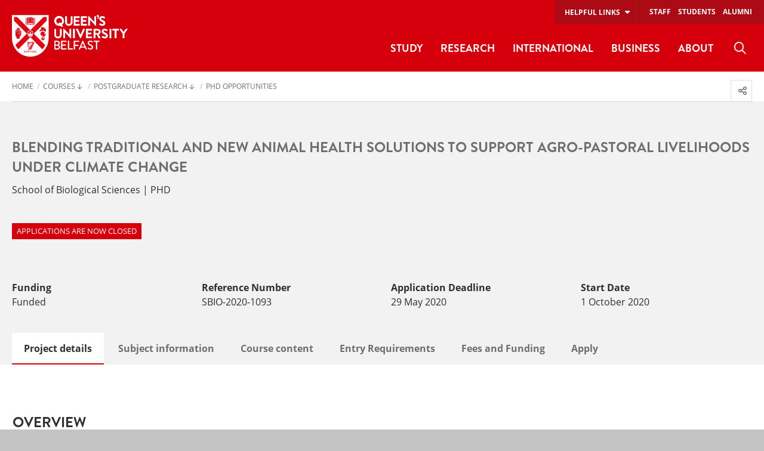

--- FILE ---
content_type: image/svg+xml
request_url: https://www.qub.ac.uk/home/media/Media977028smxx.svg
body_size: 8436
content:
<svg id="Layer_1" data-name="Layer 1" xmlns="http://www.w3.org/2000/svg" viewBox="0 0 250 90"><defs><style>.cls-1{fill:#fff;}.cls-2{fill:#e20613;}</style></defs><title>Artboard 1</title><path class="cls-1" d="M108.16208,21.49253a10.65132,10.65132,0,1,0-3.65926,1.73274l1.15543,1.64851a.87685.87685,0,0,0,.73022.51271h3.849c.28374,0,.41539-.22978.29518-.51271Zm-12.45458-8.456A6.242,6.242,0,1,1,105.71794,18.005l-.54214-.77274a.87688.87688,0,0,0-.73022-.51271h-3.849c-.28293,0-.4154.22978-.2952.51271l1.42691,2.03529a6.23707,6.23707,0,0,1-6.02082-6.231"/><path class="cls-1" d="M122.84741,23.45684a7.74434,7.74434,0,0,1-8.07084-7.75846V3.63629a.72091.72091,0,0,1,.70242-.70242h2.70254a.70285.70285,0,0,1,.70242.70242V15.49967a3.73836,3.73836,0,0,0,3.96346,3.934,3.7782,3.7782,0,0,0,3.99125-3.9054V3.63629a.7039.7039,0,0,1,.70241-.70242h2.70255a.72091.72091,0,0,1,.70241.70242V15.69838a7.7594,7.7594,0,0,1-8.09862,7.75846"/><path class="cls-1" d="M145.638,23.17252H134.06a.70476.70476,0,0,1-.704-.70241V3.63653a.70424.70424,0,0,1,.704-.70241h11.578a.70285.70285,0,0,1,.70241.70241V5.96947a.70355.70355,0,0,1-.70241.70324h-8.25891v4.34042h6.86471a.7205.7205,0,0,1,.70241.70323v2.36156a.70285.70285,0,0,1-.70241.70241h-6.86471v4.6536H145.638a.70285.70285,0,0,1,.70241.70242v2.33376a.70337.70337,0,0,1-.70241.70241"/><path class="cls-1" d="M161.2392,23.17252H149.66038a.70459.70459,0,0,1-.70323-.70241V3.63653a.70407.70407,0,0,1,.70323-.70241H161.2392a.70284.70284,0,0,1,.70241.70241V5.96947a.70354.70354,0,0,1-.70241.70324h-8.25891v4.34042h6.86552a.72034.72034,0,0,1,.7016.70323v2.36156a.70267.70267,0,0,1-.7016.70241h-6.86552v4.6536h8.25891a.70285.70285,0,0,1,.70241.70242v2.33376a.70336.70336,0,0,1-.70241.70241"/><path class="cls-1" d="M181.14456,23.45684h-.39824a.79064.79064,0,0,1-.59856-.24613L168.70468,10.595v11.874a.70371.70371,0,0,1-.70324.70322h-2.58805a.72252.72252,0,0,1-.70406-.70322V3.32311a.69942.69942,0,0,1,.70406-.6738h.426a.79073.79073,0,0,1,.59858.24613l11.38583,12.14141V3.63629a.70425.70425,0,0,1,.704-.70242h2.61669a.72091.72091,0,0,1,.70241.70242V22.783a.6974.6974,0,0,1-.70241.6738"/><path class="cls-1" d="M185.54941,8.819a.77922.77922,0,0,1-.39087-.13819l-.74984-.5356c-.12184-.09158-.3598-.3508-.00573-.82425a5.51349,5.51349,0,0,0,1.29445-3.14166,1.89894,1.89894,0,0,0-.01718-.26412,1.83052,1.83052,0,0,1-.78582.17663A1.80675,1.80675,0,0,1,183.10035,2.086,2.10767,2.10767,0,0,1,185.318,0c1.26336,0,2.53653,1.02132,2.53653,3.30438a8.69692,8.69692,0,0,1-1.93878,5.31187.44575.44575,0,0,1-.36634.20278"/><path class="cls-1" d="M195.11281,23.45684a9.06855,9.06855,0,0,1-6.36509-2.2577.69617.69617,0,0,1-.17744-1.05649l1.02541-1.76544a.79574.79574,0,0,1,.54214-.395.84527.84527,0,0,1,.66481.14883,6.70636,6.70636,0,0,0,4.19568,1.73028,2.23072,2.23072,0,0,0,2.427-2.02875c0-1.292-1.04995-2.2667-3.51208-3.26349-2.33866-.94528-5.44924-2.62731-5.44924-6.29558,0-2.70827,2.0541-5.62423,6.56379-5.62423a10.23454,10.23454,0,0,1,5.78777,1.9388.76449.76449,0,0,1,.32218.498.86148.86148,0,0,1-.11694.664l-1.07937,1.61825a1.19015,1.19015,0,0,1-.52907.444.72351.72351,0,0,1-.691-.05806l-.20934-.13083A6.73075,6.73075,0,0,0,194.85687,6.217c-1.61744,0-2.34112.91911-2.34112,1.82922,0,1.21431.94364,2.09335,3.25614,3.03618,2.98955,1.202,6.04617,2.92332,6.04617,6.57932,0,2.80966-2.35012,5.79513-6.70525,5.79513"/><path class="cls-1" d="M127.27614,50.53157h-.39824a.79019.79019,0,0,1-.59937-.247L114.83545,37.66894V49.54377a.70355.70355,0,0,1-.70242.70323h-2.58888a.7218.7218,0,0,1-.70324-.70323V30.39783a.69868.69868,0,0,1,.70324-.67379h.426a.7865.7865,0,0,1,.59856.24613L123.9554,42.11076V30.711a.70356.70356,0,0,1,.70324-.70242h2.6175a.72149.72149,0,0,1,.70241.70242V49.85777a.69849.69849,0,0,1-.70241.6738"/><path class="cls-1" d="M135.21368,50.24888h-2.6453a.72177.72177,0,0,1-.70323-.70323V30.71208a.72091.72091,0,0,1,.70323-.7016h2.6453a.72019.72019,0,0,1,.70241.7016V49.54565a.72105.72105,0,0,1-.70241.70323"/><path class="cls-1" d="M148.1342,50.5332h-.28457a.67282.67282,0,0,1-.62881-.40231l-.00246-.00572-8.79042-19.14594a.68083.68083,0,0,1,.02862-.66317.69221.69221,0,0,1,.60266-.30582h2.90125a.68234.68234,0,0,1,.63535.41458l5.41082,12.05473,5.41325-12.06046a.67763.67763,0,0,1,.63128-.40885h2.90206a.6922.6922,0,0,1,.60266.30582.68229.68229,0,0,1,.02862.664l-8.81985,19.14512a.67355.67355,0,0,1-.63046.408"/><path class="cls-1" d="M172.22722,50.29042H160.6484a.70476.70476,0,0,1-.70323-.70323V30.75444a.70408.70408,0,0,1,.70323-.70242h11.57882a.70233.70233,0,0,1,.70241.70242v2.33212a.7032.7032,0,0,1-.70241.70405h-8.25891V38.131H170.833a.72049.72049,0,0,1,.70241.70323V41.195a.703.703,0,0,1-.70241.70324h-6.86471v4.65442h8.25891a.70162.70162,0,0,1,.70241.7016v2.33293a.703.703,0,0,1-.70241.70323"/><path class="cls-1" d="M190.57639,50.29018h-2.98711a.64591.64591,0,0,1-.601-.34589l-3.73859-7.44855H180.355V49.587a.72138.72138,0,0,1-.70406.70323h-2.61668a.70355.70355,0,0,1-.70241-.70323V30.7542a.7039.7039,0,0,1,.70241-.70242h8.13625a6.32991,6.32991,0,0,1,6.36507,6.27922,6.399,6.399,0,0,1-4.145,5.827l3.81136,7.06832a.74317.74317,0,0,1-.00083.73185.70168.70168,0,0,1-.62472.332m-10.1928-11.16342h4.47453a2.73406,2.73406,0,0,0,2.65348-2.73934,2.66174,2.66174,0,0,0-2.65348-2.597h-4.47453Z"/><path class="cls-1" d="M200.52853,50.57474a9.0685,9.0685,0,0,1-6.36509-2.2577.6966.6966,0,0,1-.17826-1.0573l1.02542-1.76463a.799.799,0,0,1,.54295-.395.8468.8468,0,0,1,.6648.14883,6.70259,6.70259,0,0,0,4.19569,1.73028,2.22994,2.22994,0,0,0,2.42616-2.02875c0-1.29116-1.04994-2.26751-3.51127-3.26431-2.33947-.94446-5.45005-2.62567-5.45005-6.29475,0-2.70827,2.05491-5.62423,6.5646-5.62423a10.23465,10.23465,0,0,1,5.78614,1.938.76033.76033,0,0,1,.323.49881.85868.85868,0,0,1-.11611.66317l-1.07938,1.61907a1.20473,1.20473,0,0,1-.52988.44483.73042.73042,0,0,1-.691-.05805l-.20851-.13165a6.73071,6.73071,0,0,0-3.65518-1.40647c-1.61743,0-2.34112.91911-2.34112,1.82922,0,1.21431.94365,2.09335,3.25532,3.03535,2.98957,1.202,6.047,2.92415,6.047,6.58014,0,2.80967-2.35011,5.79513-6.70524,5.79513"/><path class="cls-1" d="M214.01042,50.29042h-2.64614a.72122.72122,0,0,1-.70323-.70323V30.75444a.72108.72108,0,0,1,.70323-.70242h2.64614a.72034.72034,0,0,1,.70239.70242V49.58719a.72049.72049,0,0,1-.70239.70323"/><path class="cls-1" d="M225.11268,50.24888h-2.64532a.72176.72176,0,0,1-.70322-.70323V33.74825h-4.19078a.70459.70459,0,0,1-.70242-.70323V30.71208a.70373.70373,0,0,1,.70242-.7016h12.4325a.70339.70339,0,0,1,.70324.7016V33.045a.70425.70425,0,0,1-.70324.70323h-4.19078v15.7974a.72106.72106,0,0,1-.7024.70323"/><path class="cls-1" d="M242.22716,50.24888h-2.61669a.70478.70478,0,0,1-.70325-.70323V40.54917l-6.45746-9.46094a.70867.70867,0,0,1-.03189-.7294.69414.69414,0,0,1,.62062-.34835h2.90208a.7107.7107,0,0,1,.58466.32137l4.42221,6.35526,4.41809-6.352a.71878.71878,0,0,1,.58958-.32464H248.885a.6938.6938,0,0,1,.61982.34753.70807.70807,0,0,1-.027.7245l-6.54742,9.43886v9.02428a.72178.72178,0,0,1-.70322.70323"/><path class="cls-1" d="M99.428,50.5763a7.71863,7.71863,0,0,1-8.04385-7.73148V30.76229a.68071.68071,0,0,1,.66317-.664h2.70663a.66446.66446,0,0,1,.664.664v11.883A3.78385,3.78385,0,0,0,99.428,46.62756a3.82389,3.82389,0,0,0,4.03868-3.95364V30.76229a.665.665,0,0,1,.664-.664h2.70745a.6807.6807,0,0,1,.66316.664V42.84482A7.73413,7.73413,0,0,1,99.428,50.5763"/><path class="cls-1" d="M100.87537,64.90108a4.61881,4.61881,0,0,0,2.60032-4.23493c0-2.81457-2.33212-4.95944-5.576-4.95944H91.89524a.50941.50941,0,0,0-.51025.50862V73.96216a.5101.5101,0,0,0,.51025.50944H98.1949c3.37716,0,5.84338-2.17185,5.84338-5.17367a4.53057,4.53057,0,0,0-3.16291-4.34206Zm-6.75595-1.045v-5.63H97.6315a2.60548,2.60548,0,0,1,2.86772,2.7606A2.7294,2.7294,0,0,1,97.6315,63.856Zm-.02616,8.14933V66.2683H98.275a2.74214,2.74214,0,0,1,2.78758,2.81538A2.66662,2.66662,0,0,1,98.275,72.00537Z"/><path class="cls-1" d="M106.149,73.96175a.50886.50886,0,0,0,.50942.50944h10.72186a.50833.50833,0,0,0,.50943-.50944V72.4866a.50816.50816,0,0,0-.50943-.50862h-8.46987V66.21474h7.15744a.50871.50871,0,0,0,.50863-.50944V64.204a.5264.5264,0,0,0-.50863-.50862h-7.15744V58.2265h8.46987a.50833.50833,0,0,0,.50943-.50944V56.21574a.50816.50816,0,0,0-.50943-.50862H106.65839a.50869.50869,0,0,0-.50942.50862Z"/><path class="cls-1" d="M120.77917,73.96175a.50869.50869,0,0,0,.50861.50944h9.54353a.5094.5094,0,0,0,.50944-.50944V72.4866a.50923.50923,0,0,0-.50944-.50862h-7.26456V56.21574a.52712.52712,0,0,0-.50944-.50862h-1.76953a.50851.50851,0,0,0-.50861.50862Z"/><path class="cls-1" d="M133.39861,73.96175a.50869.50869,0,0,0,.50861.50944h1.74337a.52711.52711,0,0,0,.50861-.50944v-7.0495h7.15745a.52727.52727,0,0,0,.50944-.50944V64.92766a.52713.52713,0,0,0-.50944-.50862H136.1592V58.2265h8.47069a.50886.50886,0,0,0,.50943-.50944V56.21574a.50869.50869,0,0,0-.50943-.50862H133.90722a.50851.50851,0,0,0-.50861.50862Z"/><path class="cls-1" d="M144.62351,74.47143h1.68857a.674.674,0,0,0,.61655-.40149l1.63543-3.67317h8.76508l1.66241,3.67317a.62389.62389,0,0,0,.61655.40149h1.68858a.4735.4735,0,0,0,.45629-.69669l-8.17632-18.0412a.62845.62845,0,0,0-.45546-.296H152.853a.62986.62986,0,0,0-.45628.296l-8.22947,18.0412a.47326.47326,0,0,0,.45629.69669m4.9856-6.3798,3.27085-7.3447h.1341l3.2962,7.3447Z"/><path class="cls-1" d="M163.73061,72.62185a8.68358,8.68358,0,0,0,5.76323,2.11787c3.48591,0,5.97748-2.279,5.97748-5.06655,0-3.27-2.65347-4.74519-5.76242-6.00446-2.225-.91175-3.405-1.84967-3.405-3.378,0-.99188.77765-2.41225,3.02963-2.41225a6.30478,6.30478,0,0,1,3.61839,1.33941.63407.63407,0,0,0,.93873-.26821l.6697-1.01805a.63675.63675,0,0,0-.16108-.91175,9.074,9.074,0,0,0-4.95862-1.58146c-4.26191,0-5.87036,2.86854-5.87036,4.96025,0,3.109,2.144,4.52931,4.87848,5.68229,2.65429,1.099,4.04767,2.11788,4.04767,3.72632,0,1.3664-1.17995,2.49239-3.0288,2.49239a5.91388,5.91388,0,0,1-4.2889-1.84885.60493.60493,0,0,0-.91257.21424l-.69588,1.09819c-.296.45628-.081.64354.16028.8586"/><path class="cls-1" d="M181.36255,73.96175a.528.528,0,0,0,.51025.50944h1.76871a.52784.52784,0,0,0,.50943-.50944V58.2265h4.36987a.50869.50869,0,0,0,.50861-.50944V56.21574a.50851.50851,0,0,0-.50861-.50862h-11.5273a.5087.5087,0,0,0-.50944.50862v1.50132a.50887.50887,0,0,0,.50944.50944h4.369Z"/><path class="cls-1" d="M0,.25525V50.34036a39.65952,39.65952,0,1,0,79.319,0V.25525Z"/><path class="cls-2" d="M74.96355,4.61074h-7.009L39.65964,32.90562l-.00012-.00006-.00012.00006L11.36451,4.61074h-7.009v8.00373L32.15308,40.412,7.55431,65.01071a35.05962,35.05962,0,0,0,5.97483,9.038L39.6594,47.91838l.00012.00006.00012-.00006L65.7899,74.0487a35.05988,35.05988,0,0,0,5.97483-9.038L47.166,40.412,74.96355,12.61447Z"/><path class="cls-1" d="M46.23175,38.71332c-1.05857-.77224-2.02871.95037-2.02871.95037-.66464-.9009-1.304.0756-1.304.0756.89642.61905.81784,2.07242-.88093,1.70523a2.29775,2.29775,0,0,1-1.88226-1.83617l1.27395.46764-.001-2.116-1.21662.45412.40743-1.48636H38.69128l.40751,1.48636L37.88117,37.96l-.001,2.116,1.27485-.46764a2.29781,2.29781,0,0,1-1.88316,1.83617c-1.69877.36719-1.77646-1.08618-.87994-1.70523,0,0-.63939-.9765-1.303-.0756,0,0-.97115-1.72261-2.02961-.95037,0,0,1.49313,1.84391,1.6775,6.75652,0,0,1.40678-.90418,4.90924-.86831,3.50144-.03587,4.90822.86831,4.90822.86831.18429-4.91261,1.67751-6.75652,1.67751-6.75652"/><path class="cls-1" d="M33.97979,37.84419a1.74107,1.74107,0,0,1,.31366.10317,5.92692,5.92692,0,0,1,10.73213,0,1.7374,1.7374,0,0,1,.31367-.10322,1.56086,1.56086,0,0,1,.96594.09657,7.116,7.116,0,0,0-5.55006-4.49949l-1.09549,1.09549-.00012-.00006-.00012.00006-1.09549-1.09549a7.11606,7.11606,0,0,0-5.55006,4.49933A1.56062,1.56062,0,0,1,33.97979,37.84419Z"/><path class="cls-1" d="M39.64594,46.05784l.00012-.00006,1.33111,1.3311c1.79268-.12783,3.093-.50679,3.093-.95457,0-.55275-1.98077-1.00083-4.42418-1.00083s-4.42414.44808-4.42414,1.00083c0,.44778,1.30024.82674,3.09294.95457l1.33108-1.3311Z"/><path class="cls-2" d="M48.28358,6.10647A1.22794,1.22794,0,0,1,49.512,7.33283V20.66535H41.03717a1.45856,1.45856,0,0,1-1.37677,1.00223h-.00287a1.45828,1.45828,0,0,1-1.3758-1.00223H29.80709V7.33283a1.22775,1.22775,0,0,1,1.22824-1.22636V19.44435h7.292a1.37085,1.37085,0,0,1,1.33219,1.21623,1.3714,1.3714,0,0,1,1.33305-1.21623h7.291V6.10647m-4.66184-.57185a4.3609,4.3609,0,0,0,3.41809.57284V18.2321a4.36088,4.36088,0,0,1-3.41809-.57285c-1.39417-1.092-3.92925-.18191-3.96134,1.12155v.02375l-.00088-.01113-.002.01113V18.7808c-.031-1.30346-2.56717-2.21359-3.96036-1.12155a4.36067,4.36067,0,0,1-3.418.57285V6.10746a4.36069,4.36069,0,0,0,3.418-.57284c1.398-1.09592,3.94674-.17615,3.96235,1.13367.01548-1.30982,2.56419-2.22959,3.96222-1.13367m-5.76105,8.55274a2.7261,2.7261,0,0,0-2.13638.28046,3.2696,3.2696,0,0,1-1.94139.5341v.87169a3.25967,3.25967,0,0,0,1.94139-.5336,2.72589,2.72589,0,0,1,2.13638-.28037Zm0-3.25934a2.72276,2.72276,0,0,0-2.13638.27987,3.26366,3.26366,0,0,1-1.94139.5336v.87228a3.26478,3.26478,0,0,0,1.94139-.5337,2.72279,2.72279,0,0,1,2.13638-.27986Zm0-3.25993a2.72605,2.72605,0,0,0-2.13638.28046,3.26647,3.26647,0,0,1-1.94139.53311v.87218a3.26959,3.26959,0,0,0,1.94139-.53311,2.72592,2.72592,0,0,1,2.13638-.28036ZM45.536,14.90192a3.26961,3.26961,0,0,1-1.9414-.5341,2.72637,2.72637,0,0,0-2.1364-.28046v.87228a2.72617,2.72617,0,0,1,2.1364.28037,3.25969,3.25969,0,0,0,1.9414.5336Zm0-3.26043a3.26367,3.26367,0,0,1-1.9414-.5336,2.723,2.723,0,0,0-2.1364-.27987v.87219a2.72306,2.72306,0,0,1,2.1364.27986,3.26479,3.26479,0,0,0,1.9414.5337Zm0-3.25983a3.26648,3.26648,0,0,1-1.9414-.53311,2.72632,2.72632,0,0,0-2.1364-.28046v.87228a2.72619,2.72619,0,0,1,2.1364.28036,3.26961,3.26961,0,0,0,1.9414.53311Z"/><path class="cls-2" d="M26.47056,77.28711a.10409.10409,0,0,1,.10282-.10432h2.23148a.10436.10436,0,0,1,.10382.10432v.44926a.104.104,0,0,1-.10382.10422H27.18269v.89891h1.35343a.10779.10779,0,0,1,.10471.10431v.455a.10417.10417,0,0,1-.10471.10432H27.18269v.95812h1.62217a.104.104,0,0,1,.10382.10421v.45025a.10317.10317,0,0,1-.10382.10283H26.57338a.10289.10289,0,0,1-.10282-.10283ZM30.20578,80.647a1.75809,1.75809,0,0,0,1.205.4268,1.157,1.157,0,0,0,1.26034-1.08469c0-.70727-.61318-1.02449-1.1449-1.23888-.44428-.181-.64706-.35557-.64706-.61318a.4365.4365,0,0,1,.48214-.38419,1.79419,1.79419,0,0,1,.76163.30173.14623.14623,0,0,0,.19312-.06548l.20754-.31294a.13582.13582,0,0,0-.033-.18092,1.9261,1.9261,0,0,0-1.09532-.3663,1.09332,1.09332,0,0,0-1.23312,1.05171c0,.64616.51425.9761,1.02936,1.18364.46088.18678.69663.37842.69663.65829a.45754.45754,0,0,1-.49873.42153,1.80847,1.80847,0,0,1-.82758-.34.12821.12821,0,0,0-.18628.03875l-.19788.34007c-.04949.08733-.02138.115.0281.164m4.35823.26873a.10621.10621,0,0,0,.10283.10283h.51125a.1071.1071,0,0,0,.10382-.10283V77.84059h.83831a.10479.10479,0,0,0,.10471-.10422v-.44926a.10513.10513,0,0,0-.10471-.10432H33.72571a.10522.10522,0,0,0-.10481.10432v.44926a.10488.10488,0,0,0,.10481.10422h.8383Zm6.46344,0a.103.103,0,0,0,.10283.10283h.47252a.10213.10213,0,0,0,.09893-.10283V77.3968a.10262.10262,0,0,0-.09893-.10382h-.38321l-.78972.66315a.11649.11649,0,0,0-.02721.09894l.033.26825a.09017.09017,0,0,0,.10968.07084l.48214-.10432Zm1.94426-.89364a1.23081,1.23081,0,0,1,.66266-.9158v-.016a1.0294,1.0294,0,0,1-.5646-.84943,1.21945,1.21945,0,0,1,2.40027,0,1.05163,1.05163,0,0,1-.5647.84358v.02185a1.12678,1.12678,0,0,1,.66365.9158c0,.59718-.50449,1.0522-1.31071,1.0522-.783,0-1.28657-.455-1.28657-1.0522m1.29819-1.23262c.33958-.07759.49864-.28523.49864-.521a.48307.48307,0,0,0-.51026-.46564.47749.47749,0,0,0-.48711.46564c0,.24649.1533.43853.49873.521m-.56956,1.222a.57384.57384,0,0,0,1.139,0,.56961.56961,0,1,0-1.139,0m2.90486.213a.10407.10407,0,0,1-.10482-.10332V79.666l1.97339-2.40116a.11563.11563,0,0,1,.08246-.03159h.29694a.1034.1034,0,0,1,.10381.10431v2.33331h.43754a.10037.10037,0,0,1,.10481.09945v.34007a.10438.10438,0,0,1-.10481.10332H48.957l.00477.702a.10841.10841,0,0,1-.10372.10472h-.45511a.10858.10858,0,0,1-.10472-.10472v-.69127h-1.693m1.71526-.56907V78.33982l-1.09632,1.31557Zm2.12189.96438a1.40076,1.40076,0,0,0,1.07982.455,1.28252,1.28252,0,0,0,1.32631-1.25587A1.16072,1.16072,0,0,0,51.594,78.60269h-.47159v-.72912h1.21671a.10332.10332,0,0,0,.10372-.10422V77.3968a.10313.10313,0,0,0-.10372-.10333H50.60727a.10258.10258,0,0,0-.1038.10333v1.6173a.18226.18226,0,0,0,.16977.19164h.84406a.60079.60079,0,0,1,.66266.61318.63518.63518,0,0,1-.63543.64756,1.18,1.18,0,0,1-.70737-.30709.09484.09484,0,0,0-.13193.00537l-.27361.26923c-.066.06448-.06011.10332.01073.18578m-13.01916-.02712a.43559.43559,0,1,0,.43464-.43515.43408.43408,0,0,0-.43464.43515m.58893-.83632a1.29015,1.29015,0,1,0,0-2.58029h-.82569a.13807.13807,0,0,0-.13392.1383v2.30519a.13576.13576,0,0,0,.13392.1368h.82569m-.3668-2.01469h.32507a.72341.72341,0,0,1,0,1.44662h-.32507Z"/><path class="cls-2" d="M20.0094,34.89289a1.14823,1.14823,0,0,0-2.29645,0l.0009,5.4307s-3.1735-.36859-4.95086,3.44234c0,0,1.29422-4.08553,4.30479-4.17574,0,0,.00676-10.14063.00676-10.15127a1.03378,1.03378,0,1,0-2.06755,0V36.843s.6869.13055.85094.181c0,0-.58173-.05027-.85094-.06071-.20653-.008-.41031-.01261-.6112-.00774V28.19418a1.03328,1.03328,0,1,0-2.06655,0v8.91141c-.20565.02086-.39869.04261-.58884.06536V30.04287a.93727.93727,0,1,0-1.87452.00035V37.478c-.8202.144-1.39639.26888-1.48614.29821q.44406-.20061.87982-.35693V33.00347a.7773.7773,0,0,0-.77711-.77711.762.762,0,0,0-.75972.77711V42.411c.08317,2.15713.68183,6.24666,4.18934,6.21177a2.56488,2.56488,0,0,1-1.9074-.17365,3.91379,3.91379,0,0,1-.01072.91578,3.17581,3.17581,0,0,0,.21151,1.6198h6.29176s-.85182-2.13391,1.1594-4.96645c0,0,2.35179-3.29342,2.35179-5.69468ZM10.01829,42.5202c3.30255-5.5239,6.35673-3.88475,6.35673-3.88475C12.81336,38.39581,10.34037,42.02146,10.01829,42.5202Z"/><path class="cls-2" d="M64.64212,34.4635A2.27931,2.27931,0,0,0,67.16333,32.573s.12232,2.24777,2.21028,1.05508c0,0-.198,2.28408,1.9811,1.20688,0,0-.47765,1.84968,1.20789,1.62753,0,0,4.22895-10.02582-7.05339-7.74055a6.11948,6.11948,0,0,1,6.26652-.41574s-2.92591-4.28911-9.41483-.52074a1.54023,1.54023,0,0,1,.746,1.99758,4.00488,4.00488,0,0,0-1.11716,1.28849c-.31153.69508-.04512,2.75385-2.65587,2.87963,0,0-.41784,1.29251,1.3581,1.79373.32791.09256.40041.01627,1.21468-.65738A5.00241,5.00241,0,0,1,64.64212,34.4635ZM62.8132,31.53289c.21624-.3945.94677.26.94677.26s-.12814-.015-.55515.263C62.68763,32.39261,62.597,31.92734,62.8132,31.53289Z"/><path class="cls-2" d="M70.099,39.62349c.21969-.29692,1.18523-1.17345.99808-1.44143-.71431-1.02282-3.026-3.32669-4.78184-2.56269-.57948.25214-1.45246.72489-1.77014.85841a5.08094,5.08094,0,0,0-2.79321,2.5704c-1.1572,2.60887.84516,4.94409,2.74885,6.50443.99349.8143,2.03136,1.5727,3.0168,2.39742.72533.60705,1.63823,1.60107,1.28666,2.64334-.31686.93934-1.70787,1.603-2.43484.63573A1.057,1.057,0,0,1,66.515,49.719c.54045-.33808,1.14553.22491,1.27678.73753a2.098,2.098,0,0,0-1.3037-2.41951,2.52468,2.52468,0,0,0-2.6201,1.24719,3.69513,3.69513,0,0,0,1.1654,4.8255,3.81486,3.81486,0,0,0,4.92342-1.12681,3.4622,3.4622,0,0,0,.30651-3.26712,6.47833,6.47833,0,0,0-2.3912-2.51084,11.69755,11.69755,0,0,1-2.69758-2.73737,5.29628,5.29628,0,0,1-.91182-4.25963c-.31655,1.39167.54168,2.8,1.39155,3.8281A16.7924,16.7924,0,0,0,69.148,46.9876a4.79728,4.79728,0,0,1,1.62963,1.70111,6.38193,6.38193,0,0,0-1.08946-2.74244,2.27619,2.27619,0,0,0,1.40733-.03143c.65674-.35925-.11037-1.20908-.41-1.533a2.703,2.703,0,0,0,2.23536-1.65468,4.20712,4.20712,0,0,0-.59279-3.271C71.5028,42.90132,68.75432,41.441,70.099,39.62349Z"/><path class="cls-2" d="M38.4717,61.636a10.03418,10.03418,0,0,1-1.09476.29758l.22516,8.803.8059-1.15713Zm1.15089-.448c-.34819.15744-.7122.30088-1.08449.4261l.19189,7.503.83869-1.20422Zm1.15172-.57714c-.149.075-.29922.152-.45124.23348-.20019.10726-.41084.20993-.6262.30911l.16221,6.3425.87-1.24923Zm1.1518-.53641c-.33783.14545-.69859.31106-1.07276.49721l.13561,5.302.901-1.29375Zm1.15151-.459c-.30847.113-.66983.25356-1.06794.42306l.10781,4.21476.93368-1.34062Zm1.04883-.35013s-.37079.10484-.95944.31748l.078,3.05147.8814-1.26553Zm-8.33216,3.34736a3.66381,3.66381,0,0,1-2.00174-.56163,13.72121,13.72121,0,0,0,3.562,10.79532,1.27094,1.27094,0,0,0-1.11642-.31717,1.30293,1.30293,0,0,0,.25289,2.58113,1.35748,1.35748,0,0,0,.84894-.31384,1.46741,1.46741,0,0,1,1.95584.26927h0A14.08118,14.08118,0,0,1,35.79429,62.61267Zm12.42741-.77631a1.24475,1.24475,0,0,1-1.24385,1.24385,1.21632,1.21632,0,0,1-.75088-.27847l-.24351.45114.52586.34108-5.25466,11.4741s-1.243.00008-1.33676,0a1.9039,1.9039,0,0,1-.39245-.424l6.50362-12.03-.001-.002L39.253,74.32788a13.04661,13.04661,0,0,1-1.22947-1.7519l7.861-11.33284a1.29182,1.29182,0,0,1,1.09332-.65052A1.24441,1.24441,0,0,1,48.2217,61.83636Zm-.80433-2.74858v1.25061a1.5628,1.5628,0,0,0-1.63852.44645c-.52533.74291-7.39806,10.588-7.97093,11.40866-.21026-.38819-.39571-.77766-.55925-1.16565l.07283-9.08424a4.68623,4.68623,0,0,1-3.52863-.41455v-1.585s2.30345,1.802,6.52265.05286,5.60184-1.54739,6.74967-.89842c0,0-1.89128-1.51445-6.15156.34063-4.35482,1.89625-6.62021.37183-7.38175-.295l.01063-2.18351a6.41825,6.41825,0,0,0,7.25239,1.54831C45.21365,56.70757,47.41737,59.08778,47.41737,59.08778Z"/></svg>

--- FILE ---
content_type: image/svg+xml
request_url: https://www.qub.ac.uk/home/media/Media1251945smxx.svg
body_size: 11041
content:
<?xml version="1.0" encoding="utf-8"?>
<!-- Generator: Adobe Illustrator 22.1.0, SVG Export Plug-In . SVG Version: 6.00 Build 0)  -->
<svg version="1.1" id="Layer_1" xmlns="http://www.w3.org/2000/svg" xmlns:xlink="http://www.w3.org/1999/xlink" x="0px" y="0px"
	 viewBox="0 0 250 90" style="enable-background:new 0 0 250 90;" xml:space="preserve">
<style type="text/css">
	.st0{fill:#E20613;}
	.st1{fill:#FFFFFF;}
</style>
<title>Artboard 1</title>
<g>
	<path class="st0" d="M108.16208,21.49253c2.59216-1.91672,4.2791-4.9856,4.2791-8.45598
		c0-5.81148-4.71085-10.52233-10.52151-10.52233c-5.81149,0-10.52234,4.71085-10.52234,10.52233
		c0,5.81067,4.71085,10.52234,10.52234,10.52234c0.89294,0,1.75562-0.12348,2.58315-0.33363l1.15543,1.64851
		c0.1202,0.28293,0.44729,0.5127,0.73022,0.5127h3.84898c0.28374,0,0.41539-0.22978,0.29518-0.5127L108.16208,21.49253z
		 M95.7075,13.03656c0-3.44748,2.79412-6.24242,6.24242-6.24242c3.44748,0,6.24161,2.79494,6.24161,6.24242
		c0,2.02957-0.97308,3.82854-2.47359,4.96843l-0.54214-0.77274c-0.1202-0.28293-0.44728-0.51271-0.73022-0.51271h-3.84898
		c-0.28293,0-0.4154,0.22978-0.29519,0.51271l1.42691,2.03529C98.38387,19.14979,95.7075,16.40963,95.7075,13.03656"/>
	<path class="st0" d="M122.8474,23.45684c-4.6021,0-8.07084-3.33463-8.07084-7.75846V3.63629
		c0-0.3737,0.3279-0.70242,0.70242-0.70242h2.70254c0.38842,0,0.70242,0.31564,0.70242,0.70242v11.86339
		c0,2.35338,1.5929,3.93402,3.96346,3.93402c2.35011,0,3.99126-1.60599,3.99126-3.9054v-11.892
		c0-0.38678,0.31564-0.70242,0.70241-0.70242h2.70255c0.37451,0,0.70241,0.32872,0.70241,0.70242v12.06209
		C130.94603,20.12221,127.46421,23.45684,122.8474,23.45684"/>
	<path class="st0" d="M145.63797,23.17252h-11.57802c-0.38759,0-0.70404-0.31563-0.70404-0.70241V3.63653
		c0-0.3876,0.31645-0.70242,0.70404-0.70242h11.57802c0.38759,0,0.70241,0.31482,0.70241,0.70242v2.33294
		c0,0.3876-0.31482,0.70323-0.70241,0.70323h-8.25891v4.34042h6.8647c0.37451,0,0.70242,0.3279,0.70242,0.70323v2.36156
		c0,0.38678-0.31401,0.70242-0.70242,0.70242h-6.8647v4.6536h8.25891c0.38759,0,0.70241,0.31482,0.70241,0.70242v2.33376
		C146.34038,22.85689,146.02556,23.17252,145.63797,23.17252"/>
	<path class="st0" d="M161.2392,23.17252h-11.57881c-0.3868,0-0.70325-0.31563-0.70325-0.70241V3.63653
		c0-0.3876,0.31645-0.70242,0.70325-0.70242h11.57881c0.3876,0,0.70241,0.31482,0.70241,0.70242v2.33294
		c0,0.3876-0.3148,0.70323-0.70241,0.70323h-8.25891v4.34042h6.86552c0.3737,0,0.7016,0.3279,0.7016,0.70323v2.36156
		c0,0.38678-0.31401,0.70242-0.7016,0.70242h-6.86552v4.6536h8.25891c0.3876,0,0.70241,0.31482,0.70241,0.70242v2.33376
		C161.9416,22.85689,161.6268,23.17252,161.2392,23.17252"/>
	<path class="st0" d="M181.14456,23.45684h-0.39824c-0.24286,0-0.42766-0.07604-0.59856-0.24613l-11.44308-12.61568v11.87402
		c0,0.38841-0.31564,0.70323-0.70323,0.70323h-2.58806c-0.37451,0-0.70406-0.32872-0.70406-0.70323V3.32311
		c0-0.36471,0.323-0.6738,0.70406-0.6738h0.42603c0.24286,0,0.42767,0.07605,0.59857,0.24613l11.38583,12.14141V3.63629
		c0-0.38678,0.31564-0.70242,0.70404-0.70242h2.6167c0.37451,0,0.70241,0.32872,0.70241,0.70242v19.14676
		C181.84697,23.14856,181.5256,23.45684,181.14456,23.45684"/>
	<path class="st0" d="M185.54941,8.81903c-0.16927,0-0.32137-0.09567-0.39087-0.13819l-0.74983-0.5356
		c-0.12184-0.09158-0.3598-0.3508-0.00574-0.82425c0.82262-1.0663,1.29445-2.2111,1.29445-3.14166
		c0-0.10303-0.00655-0.18644-0.01718-0.26412c-0.23877,0.11448-0.51106,0.17662-0.78583,0.17662
		c-1.07283,0-1.79405-0.80627-1.79405-2.00585C183.10036,0.89703,184.0538,0,185.31799,0c1.26337,0,2.53654,1.02132,2.53654,3.30438
		c0,2.44414-1.10637,4.20223-1.9388,5.31187C185.80208,8.76916,185.67043,8.81903,185.54941,8.81903"/>
	<path class="st0" d="M195.11281,23.45684c-3.74431,0-5.64795-1.64033-6.36508-2.2577
		c-0.33444-0.26903-0.47345-0.52906-0.17744-1.05649l1.02541-1.76545c0.11858-0.20852,0.31238-0.34998,0.54214-0.39496
		c0.23305-0.04498,0.48817,0.01063,0.66481,0.14883c1.20531,0.91093,2.43433,1.73028,4.19568,1.73028
		c1.36067,0,2.42697-0.89131,2.42697-2.02875c0-1.29199-1.04994-2.2667-3.51207-3.26349
		c-2.33867-0.94528-5.44925-2.62731-5.44925-6.29558c0-2.70826,2.05411-5.62423,6.5638-5.62423
		c3.04843,0,5.35519,1.61498,5.78777,1.9388c0.1521,0.09077,0.27477,0.27638,0.32219,0.49799
		c0.05069,0.23877,0.00735,0.48654-0.11694,0.66398l-1.07938,1.61826c-0.13493,0.20198-0.32709,0.36388-0.52907,0.44402
		c-0.24367,0.09813-0.48981,0.07687-0.69096-0.05806l-0.20934-0.13084c-1.14561-0.72367-2.22827-1.40647-3.65517-1.40647
		c-1.61745,0-2.34113,0.91911-2.34113,1.82922c0,1.2143,0.94365,2.09335,3.25615,3.03617
		c2.98955,1.20204,6.04616,2.92332,6.04616,6.57932C201.81805,20.47137,199.46794,23.45684,195.11281,23.45684"/>
	<path class="st0" d="M127.27614,50.53157h-0.39824c-0.24285,0-0.42847-0.07605-0.59937-0.24695l-11.44308-12.61568v11.87484
		c0,0.38841-0.31564,0.70323-0.70242,0.70323h-2.58888c-0.3745,0-0.70323-0.32872-0.70323-0.70323V30.39783
		c0-0.3647,0.32219-0.67379,0.70323-0.67379h0.42604c0.24286,0,0.42848,0.07523,0.59856,0.24613l11.38666,12.14059V30.71102
		c0-0.38759,0.31564-0.70242,0.70323-0.70242h2.6175c0.37369,0,0.70242,0.32872,0.70242,0.70242v19.14675
		C127.97855,50.22247,127.65637,50.53157,127.27614,50.53157"/>
	<path class="st0" d="M135.21368,50.24888h-2.64531c-0.37451,0-0.70323-0.32872-0.70323-0.70323V30.71208
		c0-0.3737,0.32872-0.7016,0.70323-0.7016h2.64531c0.37451,0,0.70241,0.3279,0.70241,0.7016v18.83357
		C135.91609,49.92017,135.5882,50.24888,135.21368,50.24888"/>
	<path class="st0" d="M148.1342,50.5332h-0.28456c-0.19463,0-0.46202-0.07032-0.62883-0.40231l-0.00246-0.00573l-8.79042-19.14594
		c-0.10547-0.22732-0.09485-0.46937,0.02863-0.66317c0.12347-0.19461,0.34427-0.30582,0.60266-0.30582h2.90125
		c0.32463,0,0.55276,0.20852,0.63536,0.41458l5.41081,12.05473l5.41325-12.06046c0.08014-0.20115,0.30746-0.40886,0.63129-0.40886
		h2.90205c0.25922,0,0.47836,0.11121,0.60266,0.30582c0.12347,0.1938,0.13409,0.43585,0.02861,0.66399l-8.81984,19.14512
		C148.59621,50.46288,148.32881,50.5332,148.1342,50.5332"/>
	<path class="st0" d="M172.22722,50.29042h-11.57881c-0.3868,0-0.70325-0.31564-0.70325-0.70323V30.75444
		c0-0.3876,0.31645-0.70242,0.70325-0.70242h11.57881c0.38841,0,0.70241,0.31482,0.70241,0.70242v2.33211
		c0,0.38842-0.314,0.70405-0.70241,0.70405h-8.25891v4.34042h6.86472c0.37451,0,0.70241,0.3279,0.70241,0.70323V41.195
		c0,0.38759-0.31401,0.70323-0.70241,0.70323h-6.86472v4.65442h8.25891c0.38841,0,0.70241,0.314,0.70241,0.7016v2.33294
		C172.92963,49.97479,172.61563,50.29042,172.22722,50.29042"/>
	<path class="st0" d="M190.57639,50.29018h-2.98711c-0.39659,0-0.56013-0.26412-0.60101-0.34589l-3.7386-7.44855h-2.8947v7.09121
		c0,0.37533-0.32872,0.70323-0.70406,0.70323h-2.61668c-0.38676,0-0.70241-0.31482-0.70241-0.70323V30.7542
		c0-0.38678,0.31564-0.70242,0.70241-0.70242h8.13625c3.50964,0,6.36508,2.81702,6.36508,6.27922
		c0,2.51283-1.58308,4.73129-4.14497,5.82702l3.81136,7.06831c0.12839,0.23632,0.12756,0.51679-0.00082,0.73185
		C191.0752,50.16998,190.84705,50.29018,190.57639,50.29018 M180.38359,39.12676h4.47453c1.43753,0,2.65347-1.25436,2.65347-2.73933
		c0-1.40728-1.21594-2.59706-2.65347-2.59706h-4.47453V39.12676z"/>
	<path class="st0" d="M200.52853,50.57475c-3.74432,0-5.64796-1.64033-6.3651-2.25771
		c-0.33525-0.26902-0.47427-0.52988-0.17827-1.0573l1.02544-1.76463c0.11937-0.20852,0.31317-0.34998,0.54294-0.39496
		c0.23224-0.04498,0.48737,0.01063,0.66481,0.14883c1.2045,0.91093,2.43352,1.73028,4.19568,1.73028
		c1.36069,0,2.42616-0.89131,2.42616-2.02874c0-1.29117-1.04994-2.26752-3.51126-3.26431
		c-2.33948-0.94446-5.45006-2.62568-5.45006-6.29475c0-2.70826,2.05492-5.62423,6.56461-5.62423
		c3.04597,0,5.35439,1.61416,5.78615,1.93798c0.15372,0.09158,0.27638,0.27721,0.32298,0.4988
		c0.05151,0.23877,0.00735,0.48654-0.11612,0.66317l-1.07938,1.61907c-0.13492,0.20116-0.3279,0.36388-0.52988,0.44484
		c-0.24367,0.09649-0.48898,0.07605-0.69098-0.05806l-0.2085-0.13165c-1.14561-0.72368-2.22827-1.40647-3.65518-1.40647
		c-1.61743,0-2.34113,0.91911-2.34113,1.82922c0,1.21431,0.94365,2.09335,3.25533,3.03535
		c2.98956,1.20204,6.047,2.92414,6.047,6.58014C207.23378,47.58928,204.88367,50.57475,200.52853,50.57475"/>
	<path class="st0" d="M214.01042,50.29042h-2.64615c-0.3745,0-0.70322-0.3279-0.70322-0.70323V30.75444
		c0-0.37451,0.32872-0.70242,0.70322-0.70242h2.64615c0.37448,0,0.70239,0.3279,0.70239,0.70242v18.83275
		C214.71281,49.96252,214.3849,50.29042,214.01042,50.29042"/>
	<path class="st0" d="M225.11269,50.24888h-2.64532c-0.37451,0-0.70322-0.32872-0.70322-0.70323V33.74825h-4.19078
		c-0.38597,0-0.70242-0.31563-0.70242-0.70323v-2.33294c0-0.38678,0.31645-0.7016,0.70242-0.7016h12.4325
		c0.38759,0,0.70325,0.31482,0.70325,0.7016v2.33294c0,0.3876-0.31566,0.70323-0.70325,0.70323h-4.19078v15.79741
		C225.81508,49.92017,225.48717,50.24888,225.11269,50.24888"/>
	<path class="st0" d="M242.22716,50.24888h-2.61668c-0.3876,0-0.70325-0.31645-0.70325-0.70323v-8.99648l-6.45746-9.46094
		c-0.14639-0.23632-0.15619-0.50616-0.03189-0.7294c0.121-0.21833,0.35405-0.34835,0.62062-0.34835h2.90207
		c0.22978,0,0.42603,0.10794,0.58466,0.32137l4.42221,6.35526l4.41809-6.352c0.16356-0.21751,0.3598-0.32463,0.58958-0.32463
		h2.92987c0.26657,0,0.49879,0.13002,0.61983,0.34753c0.12509,0.22406,0.11447,0.4939-0.02701,0.7245l-6.54741,9.43886v9.02429
		C242.93039,49.92017,242.60165,50.24888,242.22716,50.24888"/>
	<path class="st0" d="M99.42796,50.5763c-4.58573,0-8.04385-3.32318-8.04385-7.73148V30.76229
		c0-0.35407,0.30991-0.66398,0.66317-0.66398h2.70663c0.36633,0,0.66398,0.29765,0.66398,0.66398V42.6453
		c0,2.38118,1.61172,3.98227,4.01007,3.98227c2.37791,0,4.03868-1.62561,4.03868-3.95364V30.76229
		c0-0.36633,0.29846-0.66398,0.66399-0.66398h2.70745c0.35324,0,0.66315,0.30991,0.66315,0.66398v12.08253
		C107.50123,47.25311,104.03004,50.5763,99.42796,50.5763"/>
	<path class="st0" d="M100.87537,64.90108c1.47434-0.72367,2.60033-2.22417,2.60033-4.23493
		c0-2.81457-2.33212-4.95943-5.57598-4.95943h-6.00447c-0.2952,0-0.51025,0.24123-0.51025,0.50862v17.74683
		c0,0.2674,0.21506,0.50944,0.51025,0.50944h6.29967c3.37715,0,5.84337-2.17184,5.84337-5.17367
		c0-2.38609-1.55447-3.72633-3.16291-4.34206V64.90108z M94.11942,63.85604v-5.62996h3.51208
		c1.71556,0,2.86772,0.99189,2.86772,2.7606c0,1.69022-1.15216,2.86936-2.86772,2.86936H94.11942z M94.09325,72.00537V66.2683
		h4.18179c1.55529,0,2.78758,1.17996,2.78758,2.81539c0,1.66159-0.9649,2.92168-2.78758,2.92168H94.09325z"/>
	<path class="st0" d="M106.14896,73.96175c0,0.26821,0.21424,0.50944,0.50943,0.50944h10.72186
		c0.29602,0,0.50943-0.24123,0.50943-0.50944V72.4866c0-0.26739-0.21341-0.50861-0.50943-0.50861h-8.46986v-5.76324h7.15743
		c0.2674,0,0.50863-0.21424,0.50863-0.50944v-1.50132c0-0.26821-0.24123-0.50862-0.50863-0.50862h-7.15743V58.2265h8.46986
		c0.29602,0,0.50943-0.24123,0.50943-0.50944v-1.50132c0-0.26739-0.21341-0.50862-0.50943-0.50862h-10.72186
		c-0.29519,0-0.50943,0.24123-0.50943,0.50862V73.96175z"/>
	<path class="st0" d="M120.77917,73.96175c0,0.26821,0.21423,0.50944,0.50861,0.50944h9.54353
		c0.29437,0,0.50943-0.24123,0.50943-0.50944V72.4866c0-0.26739-0.21506-0.50861-0.50943-0.50861h-7.26456V56.21574
		c0-0.26739-0.24123-0.50862-0.50944-0.50862h-1.76953c-0.29438,0-0.50861,0.24123-0.50861,0.50862V73.96175z"/>
	<path class="st0" d="M133.39861,73.96175c0,0.26821,0.21423,0.50944,0.50862,0.50944h1.74336
		c0.2674,0,0.50861-0.24123,0.50861-0.50944v-7.04951h7.15746c0.2682,0,0.50943-0.24123,0.50943-0.50944v-1.47515
		c0-0.2674-0.24123-0.50862-0.50943-0.50862h-7.15746V58.2265h8.47069c0.29521,0,0.50945-0.24123,0.50945-0.50944v-1.50132
		c0-0.26739-0.21423-0.50862-0.50945-0.50862h-10.72266c-0.29439,0-0.50862,0.24123-0.50862,0.50862V73.96175z"/>
	<path class="st0" d="M144.62352,74.47144h1.68855c0.32137,0,0.53644-0.21424,0.61656-0.4015l1.63542-3.67317h8.76508
		l1.66241,3.67317c0.10629,0.2404,0.29439,0.4015,0.61656,0.4015h1.68858c0.40149,0,0.61736-0.34835,0.45627-0.69669
		l-8.17632-18.04121c-0.08012-0.16109-0.32217-0.29601-0.45546-0.29601h-0.2682c-0.13411,0-0.37534,0.13492-0.45628,0.29601
		l-8.22948,18.04121C144.00613,74.12309,144.22119,74.47144,144.62352,74.47144 M149.60912,68.09164l3.27084-7.3447h0.13409
		l3.2962,7.3447H149.60912z"/>
	<path class="st0" d="M163.73061,72.62185c0.42847,0.4015,2.49321,2.11787,5.76323,2.11787
		c3.48592,0,5.97749-2.27896,5.97749-5.06655c0-3.27003-2.65347-4.74519-5.76242-6.00447
		c-2.22499-0.91175-3.40497-1.84967-3.40497-3.37797c0-0.99189,0.77765-2.41225,3.02963-2.41225
		c1.55447,0,2.57253,0.6697,3.61838,1.33941c0.37534,0.24123,0.72368,0.08096,0.93874-0.26821l0.66971-1.01805
		c0.26822-0.40231,0.05397-0.77765-0.16109-0.91175c-0.2674-0.18807-2.27815-1.58146-4.95862-1.58146
		c-4.26192,0-5.87036,2.86854-5.87036,4.96025c0,3.10895,2.14404,4.52932,4.87848,5.68229
		c2.6543,1.09901,4.04768,2.11787,4.04768,3.72632c0,1.36639-1.17996,2.49239-3.02881,2.49239
		c-2.06473,0-3.02881-0.80381-4.28891-1.84885c-0.2952-0.24123-0.69751-0.13411-0.91257,0.21424l-0.69588,1.09819
		C163.27431,72.21954,163.48938,72.40679,163.73061,72.62185"/>
	<path class="st0" d="M181.36255,73.96175c0,0.26821,0.24203,0.50944,0.51025,0.50944h1.76871
		c0.2674,0,0.50943-0.24123,0.50943-0.50944V58.2265h4.36987c0.29437,0,0.50861-0.24123,0.50861-0.50944v-1.50132
		c0-0.26739-0.21423-0.50862-0.50861-0.50862H176.9935c-0.2952,0-0.50943,0.24123-0.50943,0.50862v1.50132
		c0,0.26821,0.21423,0.50944,0.50943,0.50944h4.36905V73.96175z"/>
	<g>
		<path class="st0" d="M0,0.25525v50.08511C0,72.24377,17.75617,90,39.65952,90s39.65952-17.75623,39.65952-39.65964V0.25525H0z"/>
		<g>
			<path class="st1" d="M74.96355,4.61074h-7.00902L39.65964,32.90562l-0.00012-0.00006l-0.00012,0.00006L11.36451,4.61074H4.35549
				v8.00373L32.15308,40.412L7.55431,65.01071c1.52943,3.34954,3.54679,6.36508,5.97483,9.03799L39.6594,47.91838l0.00012,0.00006
				l0.00012-0.00006L65.7899,74.04871c2.42803-2.67291,4.4454-5.68845,5.97482-9.03799L47.16596,40.412l27.79759-27.79753V4.61074z"
				/>
			<g>
				<path class="st0" d="M46.23175,38.71332c-1.05856-0.77224-2.02871,0.95037-2.02871,0.95037
					c-0.66464-0.90089-1.30396,0.07561-1.30396,0.07561c0.89643,0.61904,0.81784,2.07241-0.88092,1.70522
					c-1.69887-0.36868-1.88226-1.83617-1.88226-1.83617l1.27395,0.46764l-0.00099-2.11603l-1.21663,0.45412l0.40743-1.48636
					h-0.95364h-0.95474l0.40751,1.48636l-1.21762-0.45412l-0.001,2.11603l1.27485-0.46764c0,0-0.1833,1.46748-1.88316,1.83617
					c-1.69876,0.36719-1.77645-1.08618-0.87993-1.70522c0,0-0.63939-0.9765-1.30304-0.07561c0,0-0.97115-1.72261-2.02961-0.95037
					c0,0,1.49313,1.84391,1.67751,6.75652c0,0,1.40678-0.90417,4.90924-0.86831c3.50144-0.03587,4.90822,0.86831,4.90822,0.86831
					C44.73853,40.55723,46.23175,38.71332,46.23175,38.71332"/>
				<g>
					<path class="st0" d="M33.97979,37.84419c0.10907,0.02364,0.21303,0.06028,0.31367,0.10318
						c0.94637-2.0147,2.99281-3.41022,5.36607-3.41022c2.37323,0,4.41966,1.39553,5.36607,3.41026
						c0.10064-0.04292,0.20457-0.07957,0.31367-0.10322c0.33035-0.07159,0.65833-0.03696,0.96594,0.09657
						c-0.89285-2.3505-2.997-4.10437-5.55006-4.49949l-1.09549,1.09549l-0.00012-0.00006l-0.00012,0.00006l-1.09549-1.09549
						c-2.55304,0.3951-4.65715,2.1489-5.55006,4.49932C33.32128,37.80709,33.64896,37.77261,33.97979,37.84419z"/>
				</g>
				<g>
					<path class="st0" d="M39.64594,46.05784l0.00012-0.00006l1.33111,1.3311c1.79268-0.12783,3.09295-0.50679,3.09295-0.95457
						c0-0.55275-1.98077-1.00084-4.42418-1.00084c-2.44337,0-4.42414,0.44809-4.42414,1.00084
						c0,0.44778,1.30024,0.82674,3.09295,0.95457l1.33108-1.3311L39.64594,46.05784z"/>
				</g>
			</g>
			<path class="st1" d="M48.28358,6.10647c0.67816,0,1.22738,0.5487,1.22837,1.22636v13.33252h-8.47477
				c-0.19313,0.5792-0.7325,0.99935-1.37678,1.00223h-0.00088h-0.00199c-0.6433-0.00288-1.18266-0.42303-1.3758-1.00223h-8.47464
				V7.33283c0.00088-0.67766,0.55008-1.22636,1.22824-1.22636v13.33788h7.29201c0,0,1.0983-0.02663,1.33218,1.21623
				c0.23375-1.24286,1.33305-1.21623,1.33305-1.21623h7.29102V6.10647 M43.62173,5.53462
				c1.40201,1.0987,3.4181,0.57285,3.4181,0.57285V18.2321c0,0-2.01609,0.52585-3.4181-0.57285
				c-1.39416-1.09204-3.92925-0.18191-3.96134,1.12155v0.02374c0-0.00388-0.00088-0.00775-0.00088-0.01113
				c0,0.00338-0.00199,0.00725-0.00199,0.01113V18.7808c-0.03101-1.30346-2.56717-2.21359-3.96036-1.12155
				c-1.40201,1.0987-3.418,0.57285-3.418,0.57285V6.10746c0,0,2.01599,0.52585,3.418-0.57285
				c1.39804-1.09592,3.94674-0.17615,3.96235,1.13367C39.675,5.35847,42.22371,4.4387,43.62173,5.53462 M37.86069,14.08736
				c-0.25026-0.07123-1.22337-0.29397-2.13638,0.28046c-0.91591,0.57583-1.73761,0.55109-1.94139,0.5341v0.87169
				c0.20378,0.01749,1.02548,0.04272,1.94139-0.5336c0.91302-0.57434,1.88612-0.3517,2.13638-0.28036V14.08736z M37.86069,10.82802
				c-0.25026-0.07183-1.22337-0.29447-2.13638,0.27987c-0.91591,0.57632-1.73761,0.55059-1.94139,0.5336v0.87228
				c0.20378,0.01689,1.02548,0.04262,1.94139-0.5337c0.91302-0.57434,1.88612-0.3517,2.13638-0.27987V10.82802z M37.86069,7.56809
				c-0.25026-0.07123-1.22337-0.29397-2.13638,0.28046c-0.91591,0.57573-1.73761,0.5501-1.94139,0.53311v0.87218
				c0.20378,0.01699,1.02548,0.04222,1.94139-0.53311c0.91302-0.57434,1.88612-0.3517,2.13638-0.28036V7.56809z M45.53601,14.90192
				c-0.20378,0.01699-1.0255,0.04173-1.94139-0.5341c-0.9129-0.57444-1.88802-0.3517-2.1364-0.28046v0.87228
				c0.24837-0.07133,1.2235-0.29397,2.1364,0.28036c0.9159,0.57632,1.73761,0.55109,1.94139,0.5336V14.90192z M45.53601,11.64149
				c-0.20378,0.01699-1.0255,0.04272-1.94139-0.5336c-0.9129-0.57434-1.88802-0.3517-2.1364-0.27987v0.87218
				c0.24837-0.07183,1.2235-0.29447,2.1364,0.27987c0.9159,0.57632,1.73761,0.55059,1.94139,0.5337V11.64149z M45.53601,8.38166
				c-0.20378,0.01699-1.0255,0.04262-1.94139-0.53311c-0.9129-0.57444-1.88802-0.3517-2.1364-0.28046v0.87228
				c0.24837-0.07133,1.2235-0.29397,2.1364,0.28036c0.9159,0.57533,1.73761,0.5501,1.94139,0.53311V8.38166z"/>
			<path class="st1" d="M26.47056,77.28711c0-0.05434,0.04361-0.10432,0.10283-0.10432h2.23148
				c0.06011,0,0.10382,0.04998,0.10382,0.10432v0.44926c0,0.05474-0.04371,0.10422-0.10382,0.10422h-1.62217v0.8989h1.35343
				c0.05524,0,0.10471,0.04898,0.10471,0.10432v0.45502c0,0.0607-0.04948,0.10432-0.10471,0.10432h-1.35343v0.95812h1.62217
				c0.06011,0,0.10382,0.04948,0.10382,0.10422v0.45025c0,0.05424-0.04371,0.10283-0.10382,0.10283h-2.23148
				c-0.05921,0-0.10283-0.04859-0.10283-0.10283V77.28711z M30.20578,80.647c0.10869,0.10422,0.51423,0.4268,1.205,0.4268
				c0.77323,0,1.26034-0.52049,1.26034-1.08469c0-0.70726-0.61318-1.02448-1.1449-1.23888
				c-0.44429-0.18102-0.64706-0.35558-0.64706-0.61318c0-0.17565,0.1698-0.38419,0.48214-0.38419
				c0.30172,0,0.71799,0.27401,0.76162,0.30173c0.06595,0.04361,0.14841,0,0.19312-0.06548l0.20754-0.31295
				c0.03885-0.05484,0.02136-0.14793-0.03298-0.18091c-0.10958-0.08247-0.53649-0.3663-1.09532-0.3663
				c-0.87218,0-1.23312,0.56321-1.23312,1.0517c0,0.64617,0.51425,0.9761,1.02935,1.18365
				c0.46088,0.18678,0.69663,0.37842,0.69663,0.65829c0,0.23486-0.2134,0.42153-0.49873,0.42153
				c-0.35607,0-0.80035-0.32298-0.82758-0.33997c-0.04947-0.03736-0.14256-0.03736-0.18628,0.03874l-0.19789,0.34007
				C30.12819,80.5703,30.1563,80.59792,30.20578,80.647 M34.56401,80.91573c0,0.05424,0.04848,0.10283,0.10283,0.10283h0.51125
				c0.05434,0,0.10382-0.04859,0.10382-0.10283v-3.07514h0.83831c0.06012,0,0.10471-0.04948,0.10471-0.10422v-0.44926
				c0-0.05434-0.04459-0.10432-0.10471-0.10432h-2.39451c-0.0601,0-0.10481,0.04998-0.10481,0.10432v0.44926
				c0,0.05474,0.04471,0.10422,0.10481,0.10422h0.83831V80.91573z M41.02745,80.91573c0,0.05424,0.04371,0.10283,0.10283,0.10283
				h0.47252c0.05532,0,0.09894-0.04859,0.09894-0.10283V77.3968c0-0.05484-0.04362-0.10382-0.09894-0.10382h-0.38321
				l-0.78972,0.66315c-0.02136,0.02176-0.03209,0.05424-0.02721,0.09895l0.03297,0.26824
				c0.00586,0.04899,0.06021,0.08246,0.10968,0.07084l0.48214-0.10432V80.91573z M42.97171,80.02209
				c0-0.47678,0.50936-0.8382,0.66266-0.91579v-0.01601c-0.22503-0.1203-0.5646-0.42202-0.5646-0.84943
				c0-0.60781,0.52586-1.00322,1.18851-1.00322c0.68591,0,1.21176,0.39541,1.21176,1.00322
				c0,0.41717-0.33958,0.71214-0.5647,0.84357v0.02186c0.24748,0.12706,0.66365,0.44379,0.66365,0.91579
				c0,0.59718-0.50449,1.0522-1.31071,1.0522C43.47531,81.07429,42.97171,80.61927,42.97171,80.02209 M44.2699,78.78947
				c0.33958-0.07759,0.49863-0.28522,0.49863-0.52098c0-0.26288-0.22402-0.46565-0.51026-0.46565
				c-0.26198,0-0.48711,0.20277-0.48711,0.46565C43.77117,78.51497,43.92447,78.70701,44.2699,78.78947 M43.70034,80.01146
				c0,0.30173,0.27361,0.50349,0.56956,0.50349c0.30172,0,0.56947-0.20177,0.56947-0.50349
				c0-0.24738-0.20178-0.49873-0.56947-0.5802C43.90311,79.51273,43.70034,79.76408,43.70034,80.01146 M46.6052,80.22446
				c-0.0602,0-0.10481-0.04858-0.10481-0.10332v-0.45512l1.97338-2.40116c0.01648-0.0161,0.04372-0.03159,0.08246-0.03159h0.29694
				c0.05434,0,0.10382,0.04272,0.10382,0.10432v2.33331h0.43753c0.06011,0,0.10481,0.04372,0.10481,0.09945v0.34007
				c0,0.05434-0.0447,0.10332-0.10481,0.10332h-0.43753l0.00477,0.702c0,0.05474-0.04948,0.10471-0.10372,0.10471h-0.45512
				c-0.05524,0-0.10471-0.04997-0.10471-0.10471v-0.69127H46.6052 M48.32046,79.6554v-1.31558l-1.09632,1.31558H48.32046z
				 M50.44235,80.61977c0.1377,0.16492,0.49377,0.45502,1.07982,0.45502c0.75674,0,1.32631-0.57046,1.32631-1.25587
				c0-0.7175-0.47638-1.21623-1.25448-1.21623h-0.47159v-0.72912h1.21671c0.0601,0,0.10372-0.04848,0.10372-0.10422V77.3968
				c0-0.05484-0.04362-0.10332-0.10372-0.10332h-1.73185c-0.06108,0-0.10381,0.04848-0.10381,0.10332v1.6173
				c0,0.08733,0.06009,0.19164,0.16977,0.19164h0.84407c0.43277,0,0.66266,0.2745,0.66266,0.61318
				c0,0.34583-0.26288,0.64755-0.63544,0.64755c-0.36779,0-0.68501-0.28523-0.70736-0.30708
				c-0.04261-0.03825-0.09309-0.02762-0.13194,0.00536l-0.27361,0.26923C50.36565,80.49847,50.37151,80.53732,50.44235,80.61977
				 M37.42319,80.59265c0,0.24102,0.19401,0.43515,0.43464,0.43515c0.24152,0,0.43654-0.19413,0.43654-0.43515
				c0-0.24063-0.19502-0.43515-0.43654-0.43515C37.6172,80.1575,37.42319,80.35202,37.42319,80.59265 M38.01212,79.75633
				c0.71303,0,1.29322-0.5792,1.29322-1.29333c0-0.70965-0.5802-1.28696-1.29322-1.28696h-0.82569
				c-0.07272,0-0.13392,0.06358-0.13392,0.1383v2.30519c0,0.0752,0.0602,0.1368,0.13392,0.1368H38.01212 M37.64532,77.74164h0.32507
				c0.4123,0,0.71114,0.30371,0.71114,0.72137c0,0.42015-0.29884,0.72525-0.71114,0.72525h-0.32507V77.74164z"/>
			<path class="st1" d="M20.0094,34.89289c0-0.63355-0.51423-1.14818-1.14777-1.14818c-0.63444,0-1.14867,0.51463-1.14867,1.14818
				l0.00089,5.43071c0,0-3.1735-0.36859-4.95085,3.44234c0,0,1.29422-4.08553,4.30478-4.17574
				c0,0,0.00676-10.14064,0.00676-10.15127c0-0.57145-0.46376-1.03422-1.03422-1.03422c-0.57145,0-1.03333,0.46276-1.03333,1.03422
				v7.40407c0,0,0.6869,0.13055,0.85094,0.18102c0,0-0.58173-0.05026-0.85094-0.0607
				c-0.20652-0.00801-0.41031-0.01262-0.61119-0.00775v-8.76138c0-0.57145-0.46276-1.03332-1.03323-1.03332
				c-0.57054,0-1.03332,0.46187-1.03332,1.03332v8.91141c-0.20565,0.02086-0.39869,0.04261-0.58884,0.06536v-7.12808
				c0-0.5195-0.42214-0.94114-0.94213-0.94114s-0.93239,0.422-0.93239,0.9415v7.43482
				c-0.82021,0.14397-1.39639,0.26888-1.48614,0.29821c0.29604-0.13374,0.58935-0.25235,0.87981-0.35693v-4.41586
				c0-0.42928-0.34831-0.7771-0.7771-0.7771c-0.42988,0-0.75972,0.34782-0.75972,0.7771v9.40756
				c0.08317,2.15713,0.68183,6.24666,4.18934,6.21177c0,0-0.86056,0.33083-1.9074-0.17366c0,0,0.04461,0.19791-0.01073,0.91579
				c-0.05523,0.7185,0.0456,1.33457,0.21151,1.6198h6.29176c0,0-0.85182-2.13391,1.1594-4.96645
				c0,0,2.35179-3.29342,2.35179-5.69468L20.0094,34.89289z M10.01829,42.5202c3.30256-5.5239,6.35674-3.88474,6.35674-3.88474
				C12.81336,38.39581,10.34037,42.02147,10.01829,42.5202z"/>
			<g>
				<path class="st1" d="M64.64212,34.4635c0.02026-0.00009,2.20019,0.20784,2.52122-1.89048c0,0,0.12231,2.24777,2.21027,1.05509
					c0,0-0.19795,2.28408,1.98109,1.20687c0,0-0.47765,1.84969,1.20789,1.62753c0,0,4.22895-10.02582-7.05339-7.74055
					c0,0,2.9633-2.20085,6.26652-0.41573c0,0-2.9259-4.28912-9.41483-0.52074c0,0,1.354,0.70813,0.74603,1.99758
					c0,0-0.8056,0.59341-1.11716,1.28849c-0.31153,0.69508-0.04513,2.75385-2.65587,2.87963c0,0-0.41784,1.2925,1.3581,1.79373
					c0.32792,0.09256,0.40041,0.01627,1.21468-0.65738C62.75573,34.38511,64.62182,34.4636,64.64212,34.4635z M62.8132,31.53289
					c0.21624-0.3945,0.94677,0.26002,0.94677,0.26002s-0.12813-0.01505-0.55514,0.26298
					C62.68763,32.39261,62.59697,31.92734,62.8132,31.53289z"/>
				<path class="st1" d="M70.09904,39.62349c0.21968-0.29693,1.18523-1.17345,0.99808-1.44143
					c-0.71432-1.02282-3.02601-3.32669-4.78184-2.56269c-0.57948,0.25214-1.45247,0.72488-1.77015,0.85841
					c-1.21379,0.51019-2.249,1.34351-2.7932,2.5704c-1.15721,2.60888,0.84516,4.94409,2.74885,6.50444
					c0.99348,0.8143,2.03136,1.5727,3.01679,2.39742c0.72533,0.60706,1.63824,1.60107,1.28666,2.64334
					c-0.31686,0.93934-1.70787,1.60301-2.43484,0.63573c-0.33157-0.44117-0.37086-1.18699,0.14562-1.51007
					c0.54045-0.33807,1.14553,0.22492,1.27678,0.73753c0.09238-0.98798-0.22701-2.14315-1.3037-2.41951
					c-1.01804-0.26131-2.10131,0.39196-2.6201,1.24719c-0.9371,1.54482-0.37962,3.88267,1.16539,4.8255
					c1.59888,0.9757,3.87385,0.38573,4.92343-1.12681c0.66026-0.9515,0.7433-2.20545,0.3065-3.26712
					c-0.45911-1.11591-1.45963-1.81244-2.3912-2.51084c-1.0721-0.80378-1.90007-1.60852-2.69758-2.73737
					c-1.15199-1.6306-1.18996-3.60783-0.91182-4.25962c-0.31655,1.39167,0.54168,2.8,1.39154,3.8281
					c0.98084,1.18656,2.23905,2.07972,3.49372,2.95152c0.65214,0.45314,1.26472,0.98174,1.62963,1.70112
					c-0.08991-0.99591-0.56767-1.90828-1.08945-2.74245c0.42702,0.07676,1.0047,0.1888,1.40733-0.03143
					c0.65675-0.35925-0.11037-1.20907-0.40995-1.53302c0.96428-0.1211,1.89445-0.71728,2.23535-1.65469
					c0.39906-1.09739-0.0865-2.29585-0.5928-3.27103C71.5028,42.90132,68.75433,41.44103,70.09904,39.62349z"/>
			</g>
			<path class="st1" d="M38.4717,61.63601c-0.36095,0.11885-0.72787,0.22146-1.09475,0.29758l0.22515,8.80303l0.8059-1.15714
				L38.4717,61.63601z M39.62259,61.18802c-0.34819,0.15744-0.7122,0.30088-1.08449,0.4261L38.73,69.11715l0.83868-1.20422
				L39.62259,61.18802z M40.77431,60.61088c-0.14902,0.07496-0.29922,0.15203-0.45123,0.23348
				c-0.20019,0.10726-0.41085,0.20993-0.62621,0.30911l0.16221,6.3425l0.87004-1.24924L40.77431,60.61088z M41.92611,60.07447
				c-0.33783,0.14545-0.6986,0.31106-1.07277,0.49721l0.13561,5.30198L41.89,64.5799L41.92611,60.07447z M43.07762,59.61544
				c-0.30847,0.11296-0.66983,0.25357-1.06794,0.42306l0.1078,4.21477l0.93369-1.34063L43.07762,59.61544z M44.12645,59.26531
				c0,0-0.37078,0.10484-0.95943,0.31748l0.07804,3.05147l0.88139-1.26553V59.26531z M35.79429,62.61267
				c-0.74911-0.01562-1.44217-0.18258-2.00174-0.56164c-0.53814,7.00911,3.56196,10.79532,3.56196,10.79532
				c-0.28758-0.25865-0.67905-0.40429-1.11642-0.31717c-0.55704,0.11098-0.9896,0.58376-1.04387,1.14915
				c-0.07466,0.77792,0.53432,1.43198,1.29675,1.43198c0.32795,0,0.61002-0.12603,0.84894-0.31384
				c0.958-0.75308,1.88401,0.19315,1.95584,0.26927h0.00002C34.3413,69.88406,35.60191,63.45554,35.79429,62.61267z
				 M48.22169,61.83636c0,0.6865-0.55784,1.24385-1.24385,1.24385c-0.28811,0-0.54037-0.11445-0.75088-0.27847l-0.24351,0.45114
				l0.52586,0.34108l-5.25466,11.4741c0,0-1.24303,0.00008-1.33676,0.00001c-0.17937-0.11328-0.26609-0.28148-0.39245-0.424
				l6.50362-12.03c0-0.00098,0-0.00098-0.001-0.00198l-6.77509,11.7158c-0.47556-0.57161-0.88217-1.15905-1.22947-1.75191
				l7.86101-11.33283c0.26988-0.39901,0.62092-0.65052,1.09332-0.65052C47.66386,60.59262,48.22169,61.14947,48.22169,61.83636z
				 M47.41737,59.08778v1.2506c0,0-1.09032-0.32883-1.63852,0.44645c-0.52534,0.74291-7.39806,10.588-7.97094,11.40866
				c-0.21025-0.3882-0.39571-0.77766-0.55925-1.16566l0.07283-9.08424c-1.3088,0.26279-2.60162,0.21388-3.52864-0.41454v-1.58501
				c0,0,2.30345,1.80199,6.52265,0.05286c4.21921-1.74914,5.60185-1.5474,6.74968-0.89842c0,0-1.89128-1.51445-6.15155,0.34063
				c-4.35483,1.89625-6.62021,0.37183-7.38175-0.29501l0.01063-2.18351c0,0,2.83365,3.34965,7.25238,1.54831
				C45.21365,56.70757,47.41737,59.08778,47.41737,59.08778z"/>
		</g>
	</g>
</g>
</svg>
